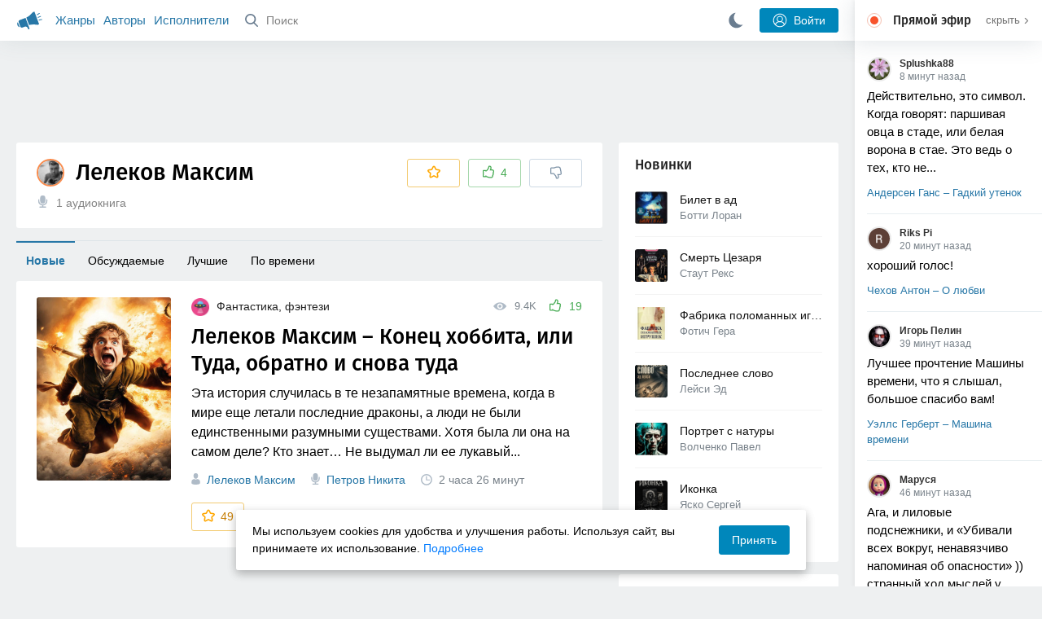

--- FILE ---
content_type: text/html; charset=utf-8
request_url: https://akniga.org/author/%D0%9B%D0%B5%D0%BB%D0%B5%D0%BA%D0%BE%D0%B2%20%D0%9C%D0%B0%D0%BA%D1%81%D0%B8%D0%BC/
body_size: 19814
content:
<!doctype html>
<html>


            
            

                    

        
                                
        
            



<head>
    
        <meta charset="utf-8">
        <meta name="description" content="Лелеков Максим. Аудиокниги автора, которые можно слушать онлайн.  Конец хоббита, или Туда, обратно и снова туда">
        <meta name="keywords" content="Лелеков Максим, аудиокниги, слушать онлайн, скачать бесплатно">
        <meta name="viewport" content="width=device-width, initial-scale=1.0, viewport-fit=cover, user-scalable=no">
        <meta name="robots" content="index,follow">
        <meta name="theme-color" content="#426380">

        <title>Лелеков Максим - слушать аудиокниги автора онлайн</title>

        
        
        
                    <link rel="canonical" href="https://akniga.org/author/Лелеков Максим/" />
        
        
        
        <link rel="preload" href="https://akniga.org/application/frontend/skin/acl/assets/fonts/firaSans-medium.woff2" as="font" crossorigin="crossorigin" type="font/woff2">
    
    <link rel="stylesheet" type="text/css" href="https://akniga.org/application/tmp/templates/cache/acl/4379279ed3d1db5d4930abf0187a6c4e.css?v=112" />

    
                        <link rel="preload" as="image" href="https://akniga.org/uploads/media/topic/2024/05/28/11/preview/d8550d2cc5591655208b_252x350crop.jpg">
                    <link rel="search" type="application/opensearchdescription+xml" href="https://akniga.org/search/opensearch/" title="Аудиокниги Клуб - Слушаем Онлайн!" />
    <script>(function(window, document, undefined) {var DOMReady = function(onInteractive, onComplete) {document.onreadystatechange = function() {var state = document.readyState;if (state === 'interactive' && onInteractive !== undefined) {onInteractive();}if (state === 'complete' && onComplete !== undefined) {onComplete();}};};var loadSymbols = function (callback) {var req = new XMLHttpRequest();req.onload = function (e) {var svgContainer = document.createElement('div');var svg = document.implementation.createHTMLDocument('');svgContainer.style.position = 'absolute';svgContainer.style.width = 0;svgContainer.style.height = 0;svgContainer.style.overflow = 'hidden';svgContainer.style.zIndex = -9999;svg.body.innerHTML = e.target.response;svgContainer.appendChild(svg.body.firstElementChild);document.body.appendChild(svgContainer);svg = null;if (callback!==undefined) callback();};req.open('GET', 'https://akniga.org/application/frontend/skin/acl/assets/symbols_v2.svg?v4', true);req.responseType = 'text';req.send();};DOMReady(function() {loadSymbols(function() {});});})(window, document);</script>
    <style type="text/css">@font-face {font-family:'Fira Sans';font-display: swap;font-style:normal;font-weight:500;src:url(https://akniga.org/application/frontend/skin/acl/assets/fonts/firaSans-medium.eot);src:local("Fira Sans Medium"),local("FiraSans-Medium"),url(https://akniga.org/application/frontend/skin/acl/assets/fonts/firaSans-medium.eot?#iefix) format("embedded-opentype"),url(https://akniga.org/application/frontend/skin/acl/assets/fonts/firaSans-medium.woff2) format("woff2"),url(https://akniga.org/application/frontend/skin/acl/assets/fonts/firaSans-medium.woff) format("woff"),url(https://akniga.org/application/frontend/skin/acl/assets/fonts/FiraSans/firaSans-medium.ttf) format("truetype")}</style>


        <link rel="shortcut icon" href="https://akniga.org/application/frontend/skin/acl/assets/images/favicons/favicon.ico?v3">
        <link rel="manifest" href="https://akniga.org/application/frontend/skin/acl/assets/manifest.json?v7">

        
    

                                        
            <script>window.yaContextCb = window.yaContextCb || [] </script> 
            <script async src="https://yandex.ru/ads/system/context.js"></script>
                          <script async src="https://cdn.digitalcaramel.com/caramel.js"></script>
                                <script type="text/javascript">
            (function(e, x, pe, r, i, me, nt){
            e[i]=e[i]||function(){(e[i].a=e[i].a||[]).push(arguments)},
            me=x.createElement(pe),me.async=1,me.src=r,nt=x.getElementsByTagName(pe)[0],me.addEventListener('error',function(){function cb(t){t=t[t.length-1],'function'==typeof t&&t({flags:{}})};Array.isArray(e[i].a)&&e[i].a.forEach(cb);e[i]=function(){cb(arguments)}}),nt.parentNode.insertBefore(me,nt)})
            (window, document, 'script', 'https://abt.s3.yandex.net/expjs/latest/exp.js', 'ymab');
            ymab('metrika.22013362', 'init'/*, {clientFeatures}, {callback}*/);
            </script>
                  
    

    

    <link rel="apple-touch-icon" href="https://akniga.org/application/frontend/skin/acl/assets/images/logo-square.png">


    <meta property="og:title" content="Лелеков Максим - слушать аудиокниги автора онлайн" />
<meta property="og:type" content="website" />
<meta property="og:image" content="https://akniga.org/application/frontend/skin/acl/og-default.jpg" />
<meta property="og:url" content="https://akniga.org/author/Лелеков Максим" />
<meta property="og:site_name" content="Аудиокниги Клуб - Слушаем Онлайн!" />
<script type="text/javascript">
    var REALTIME_OPTIONS = {
        server_address: 'https://realtime.akniga.org:9293/realtime',
        client_timeout: 120
    };
</script><script type="text/javascript">
    var TALK_OPTIONS = {
        current_user_realtime_channel: '',
        comment_live_block_realtime_channel: 'comment_live_block'
    };
</script>

</head>


    
    

<body class="layout layout--user-role-guest layout--user-role-not-admin  " >
    
    

    
    
    
    

<header class="header__main" data-shop="1">

  <div class="container__main">

    <a href="https://akniga.org/" class="logo__main">
      
      <svg class="icon icon-logo" viewBox="0 0 512 512"><path d="M315.015 84.967s-62.876 78.464-123.742 101.181l53.838 144.319c60.873-22.697 159.7-4.791 159.7-4.791l30.703-11.454-89.796-240.71-30.703 11.455zM22.92 331.154c9.712 25.011 27.728 41.285 40.64 36.468l-33.814-90.643c-12.912 4.817-15.868 28.914-6.826 54.175zM168.344 196.415l-103.9 38.76c-16.327 6.091-24.926 22.941-18.835 39.268l31.599 84.706c6.091 16.327 23.892 24.145 40.219 18.054l42.543-15.871.002.006c0-.001.045-.021.178-.071 22.665-8.455 47.561 2.216 57.634 23.673l.326-.122 10.321 27.668 25.823-9.633-78.049-209.221c-2.971.484-5.392 1.862-7.861 2.783z"/><path d="M469.759 163.819c1.325 3.551-.497 7.54-4.047 8.864l-47.957 17.89c-3.551 1.325-7.54-.497-8.864-4.047l-.344-.922c-1.325-3.551.497-7.54 4.047-8.864l47.957-17.89c3.551-1.325 7.54.497 8.864 4.047l.344.922zM446.947 103.983c1.953 3.248.893 7.503-2.355 9.456l-43.868 26.373c-3.248 1.953-7.503.893-9.456-2.355l-.507-.844c-1.953-3.248-.893-7.503 2.355-9.456l43.868-26.373c3.248-1.953 7.503-.893 9.456 2.355l.507.844zM491.366 223.053c-.652-3.733-4.239-6.255-7.973-5.603l-50.423 8.802c-3.733.652-6.255 4.239-5.603 7.973l.169.97c.652 3.733 4.239 6.255 7.973 5.603l50.423-8.802c3.733-.652 6.255-4.239 5.603-7.973l-.169-.97z"/></svg>

    </a>

    <div class="menu__mobile js-events-counter">
      
      <svg class="icon" viewBox="0 0 7 4"><path d="M3.5 2.621L5.977.145a.504.504 0 0 1 .705.001.494.494 0 0 1 .002.706L3.852 3.684a.493.493 0 0 1-.354.143.47.47 0 0 1-.35-.143L.316.852A.504.504 0 0 1 .318.146a.494.494 0 0 1 .705-.001L3.5 2.62z"/></svg>
            <span class="bubble pj-update hidden">0</span>
    </div>

    <div class="header-title item__mobile">
      <span class="header-title-text">Автор</span>
      
      <svg class="icon scroll-to-top" viewBox="0 0 1792 1792"><path d="M1675 971q0 51-37 90l-75 75q-38 38-91 38-54 0-90-38l-294-293v704q0 52-37.5 84.5T960 1664H832q-53 0-90.5-32.5T704 1547V843l-294 293q-36 38-90 38t-90-38l-75-75q-38-38-38-90 0-53 38-91l651-651q35-37 90-37 54 0 91 37l651 651q37 39 37 91z"/></svg>
    </div>

    <div class="menu__nav">
         <div class="container__remaining-width">
            <a href="https://akniga.org/sections/">Жанры</a>
            <a href="https://akniga.org/authors/">Авторы</a>
            <a href="https://akniga.org/performers/">Исполнители</a>
         </div>
           <form action="https://akniga.org/search/books" method="get" class="ls-search-form menu__search js-menu-search">
             <button type="submit" class="button-search">
               
               <svg class="icon icon-search" viewBox="0 0 14 14"><g><g transform="translate(-69 -18)"><path d="M82.77 31.8a.77.77 0 0 1-.53.2c-.21 0-.4-.08-.55-.23l-3.48-3.49a5.94 5.94 0 0 1-3.36 1.02A5.76 5.76 0 0 1 69 23.65 5.76 5.76 0 0 1 74.85 18a5.76 5.76 0 0 1 5.86 5.65c0 1.34-.49 2.62-1.37 3.64l3.45 3.46c.29.3.28.76-.02 1.04zm-12.24-8.15c0 2.3 1.94 4.18 4.32 4.18a4.26 4.26 0 0 0 4.33-4.18c0-2.3-1.94-4.18-4.33-4.18a4.26 4.26 0 0 0-4.32 4.18z" /></g></g></svg>
             </button>
             <input type="text" class="ls-field-input ls-search-form-input" name ='q' placeholder="Поиск"></input>
             <div class="button-close">
               <svg class="icon icon-close" xmlns="http://www.w3.org/2000/svg"><use xlink:href="#close-button"></use></svg>
             </div>
         </form>


         
         
         <div class="button-comments item__mobile">
           
           <svg class="icon icon-comments" viewBox="0 0 17 14"><path d="M15.48 2.9A7.5 7.5 0 0 0 12.46.78 10.9 10.9 0 0 0 8.29 0C6.8 0 5.4.26 4.13.78A7.5 7.5 0 0 0 1.1 2.9a4.38 4.38 0 0 0-.27 5.5c.56.8 1.32 1.46 2.29 2a5.76 5.76 0 0 1-1.08 2.06 146.05 146.05 0 0 0-.68.74l-.06.08-.06.08c-.03.04-.05.07-.04.08l-.02.1c-.02.04-.01.08 0 .1.03.12.08.2.15.26.08.07.16.1.25.1a10.17 10.17 0 0 0 5.36-2.4c.46.04.91.07 1.34.07 1.51 0 2.9-.26 4.17-.78a7.5 7.5 0 0 0 3.02-2.13 4.5 4.5 0 0 0 1.1-2.93 4.5 4.5 0 0 0-1.1-2.93z" fill-rule="nonzero"/></svg>

          </div>
    </div>

      
    <div class="search__content" style="display: none;"></div>

        <div class="button--login ls-button ls-button-submit js-button-login pull-right">
      <svg class="icon icon-user" xmlns="http://www.w3.org/2000/svg"><use xlink:href="#user-button"></use></svg>
      Войти
    </div>
    <div class="menu__icons">
      <a href="#" title="Ночная тема" class="link__book button--night">
        <svg class="icon icon--moon" xmlns="http://www.w3.org/2000/svg"><use xlink:href="#moon"></use></svg>
      </a>
    </div>
      </div>
  <div class="caption--show js-side-hide"><svg class="icon icon-arrow-left" xmlns="http://www.w3.org/2000/svg"><use xlink:href="#arrow-small"></use></svg> Эфир</div>
</header>




<div class="player__wrapper--fade"></div>
<div id="privacy-banner" class="privacy-banner-desktop">
    <div class="privacy-text">
    Мы используем cookies для удобства и улучшения работы. Используя сайт, вы принимаете их использование.
    <a href="/page/policy/" target="_blank">Подробнее</a>
    </div>
    <button class="ls-button ls-button--primary js-privacy-accept">Принять</button>
</div>
<div class="navbar">
  
  <div id="privacy-banner" >
    <div class="privacy-text">
    Мы используем cookies для удобства и улучшения работы. Используя сайт, вы принимаете их использование.
    <a href="/page/policy/" target="_blank">Подробнее</a>
    </div>
    <button class="ls-button ls-button--primary js-privacy-accept">Принять</button>
</div>

  <div class="menu__player--wrapper unloaded">
      <a class="link__action link__backtobook item__mobile tap-link"  href="#">
        <svg class="icon icon-arrow-left" xmlns="http://www.w3.org/2000/svg"><use xlink:href="#arrow-small"></use></svg>
        К описанию
      </a>
      <div class="link__close item__mobile js-close-player">
        <svg class="icon icon-close" xmlns="http://www.w3.org/2000/svg"><use xlink:href="#close-button"></use></svg>
      </div>
      <div class="player__wrapper ">
        <div class="container__remaining-width player__sliders">
            <div class="player__volume">
              <svg class="icon" xmlns="http://www.w3.org/2000/svg"><use xlink:href="#volume"></use></svg>
              <span class="volume_value">100%</span>
              <span class="player__slider"></span>
            </div>
            <div class="player__speed">
              <span class="speed_value">1x</span>
              <span class="player__slider"></span>
            </div>
            <div class="player__timer">
              <svg class="icon" xmlns="http://www.w3.org/2000/svg"><use xlink:href="#timer"></use></svg>
            </div>
        </div>
        <div class="container__remaining-width player__desktop">
            <div class="player__picture button__player--play">
              <svg class="icon icon-pause" xmlns="http://www.w3.org/2000/svg"><use xlink:href="#pause_button_c"></use></svg>
              <svg class="icon icon-play" xmlns="http://www.w3.org/2000/svg"><use xlink:href="#play_button_c"></use></svg>
              
            </div>
            <div class="player__title">
            <span class="player__title--main">
                <span class="wrapper"></span>
            <span class="player__title--small book--chapter-current"></span>
            </div>
        </div>
          </div>
      <div class="menu__player--menu"></div>
    <div class="menu__player--block">
      <div class="menu__player--content">
        <div class="menu__player--content-small">
            <div class="tooltips"></div>
            <span class="book--chapter-current-title"></span>

            <div class="book__player--progress">
              <span class="menu__player--content--time player-time-current">00:00</span>
              <span class="menu__player--content--time player-time-duration">--:--</span>
              <span class="progress__bar progress__bar--player"></span>
            </div>
            <div class="jpl empty">
              <audio preload="auto"></audio>
            </div>
            <div class="full-width player--buttons">
              <button class="button__player button__player--back">
                <svg class="icon" xmlns="http://www.w3.org/2000/svg"><use xlink:href="#chapter_skip_back"></use></svg>
              </button>
              <button class="button__player button__player--back-text">
                <svg class="icon" xmlns="http://www.w3.org/2000/svg"><use xlink:href="#time_skip_back"></use></svg>
                <span>15 c</span>
              </button>
              <button class="button__player button__player--play">
                <svg class="icon icon-play" xmlns="http://www.w3.org/2000/svg"><use xlink:href="#play_button"></use></svg>
                <svg class="icon   icon-pause" xmlns="http://www.w3.org/2000/svg"><use xlink:href="#pause_button"></use></svg>
                
              </button>
              <button class="button__player button__player--forward-text">
                <span>15 c</span>
                <svg class="icon" xmlns="http://www.w3.org/2000/svg"><use xlink:href="#time_skip_forward"></use></svg>
              </button>
              <button class="button__player button__player--forward">
                <svg class="icon" xmlns="http://www.w3.org/2000/svg"><use xlink:href="#chapter_skip_forward"></use></svg>
              </button>
            </div>
          </div>
          <div class="full-width">
            <div class="container__remaining-width pull-left js-book-data"></div>
            <a class="ls-button link__backtobook item__desktop" href="#">
              <svg class="icon icon--history" xmlns="http://www.w3.org/2000/svg"><use xlink:href="#contents"></use></svg>
              К описанию
            </a>
            <div class="container__remaining-width">
              <button class="button__open full-width">Главы
                <svg class="icon icon-arrow" xmlns="http://www.w3.org/2000/svg"><use xlink:href="#arrow-small"></use></svg>
              </button>
            </div>
          </div>
          <div class="full-width menu__player--content-chapters player--chapters">
            <div class="mobile__title--chapters">Список глав</div>
                  <div class="mobile__button--close mobile__button--close--chapters">
                    <svg class="icon icon-close" xmlns="http://www.w3.org/2000/svg"><use xlink:href="#close-button"></use></svg>
                  </div>
                  <div class="global__popup--content">
                    <div class="chapter__default">
                    <div class="chapter__default--time">--:--</div>
                    <div class="chapter__default--title"></div>
                    </div>
                  </div>
          </div>
        </div>
    </div>
  </div>
  <div class="player__wrapper--bar unloaded">
    <div class="player__wrapper--bar--image button__player--play">
      <div class="player__picture"></div>
      <svg class="icon icon-pause" xmlns="http://www.w3.org/2000/svg"><use xlink:href="#pause_button_c"></use></svg>
      <svg class="icon icon-play" xmlns="http://www.w3.org/2000/svg"><use xlink:href="#play_button_c"></use></svg>
      <div class="percent-number"><span></span></div>
      
  </div>
  <div>
    <span class="player__wrapper--bar--caption"></span>
    <span class="player__wrapper--bar--author"></span>
  </div>
  
  <svg class="icon button-open icon-arrow-up" xmlns="http://www.w3.org/2000/svg"><use xlink:href="#arrow-small"></use></svg>
</div>
</div>



<div class="mobile__popup mobile__popup--speed">
     <div class="mobile__popup--content">
       <span class="mobile__popup--content--caption">Скорость чтения</span>
       <span class="mobile__popup--speed--slider progress__bar"></span>
       <div class="speed_controls">
         <span val="minus" class="speed__control icon-minus"><svg class="icon" xmlns="http://www.w3.org/2000/svg"><use xlink:href="#minus-icon"></use></svg></span>
         <span class="speed_value">1x</span>
         <span val="plus" class="speed__control icon-plus"><svg class="icon" xmlns="http://www.w3.org/2000/svg"><use xlink:href="#plus-icon"></use></svg></span>
      </div>
   </div>
   <div class="mobile__popup--button mobile__popup--button--save">
        Сохранить изменения
   </div>
</div>

<div class="mobile__popup mobile__popup--timer">
     <div class="mobile__popup--content">
       <span class="mobile__popup--content--caption">Таймер сна</span>
     <span class="mobile__popup--content--caption-small">Чтение остановится через</span>
     <div class="timer__wrapper">
        <div class="timer__wrapper__wrapper timer__hours" data-val="0">
          <span val="minus" class="timer__control icon-minus"><svg class="icon" xmlns="http://www.w3.org/2000/svg"><use xlink:href="#minus-icon"></use></svg></span>
          <span val="plus" class="timer__control icon-plus"><svg class="icon" xmlns="http://www.w3.org/2000/svg"><use xlink:href="#plus-icon"></use></svg></span>
          <span class="timer__text ">0 <span>часов</span></span>
        </div>
        <div class="timer__wrapper__wrapper timer__minutes" data-val="20">
          <span val="minus" class="timer__control icon-minus"><svg class="icon" xmlns="http://www.w3.org/2000/svg"><use xlink:href="#minus-icon"></use></svg></span>
          <span val="plus" class="timer__control icon-plus"><svg class="icon" xmlns="http://www.w3.org/2000/svg"><use xlink:href="#plus-icon"></use></svg></span>
          <span class="timer__text">20 <span>минут</span></span>
        </div>
     </div>
     <span class="mobile__popup--content--button button-start">Включить таймер</span>
   </div>
   
     <div class="mobile__popup--button mobile__button--close">
        Закрыть
   </div>
</div>




    
    <main class="container__main">
      
        
                     



<div class="container__ad ad1">
  <noindex>
                            <div caramel-id="01j78m0npkyyw45bmhb39exg3g"></div>
                      </noindex>
</div>

                    

          <div class="content__main__articles  ">

              

              
              

              
<div class="content__main__book--item content__main__articles--header">
      <a href="https://akniga.org/profile/661639-MaksimLelekov/">
      <img class="title-avatar title-avatar--performer" src="https://akniga.org/uploads/images/users/000/661/639/2024/05/28/avatar-user-661639_64x64crop.jpg?143548" />
    </a>
    <h1>Лелеков Максим</h1>

  <div class="desc">
    <svg class="icon" xmlns="http://www.w3.org/2000/svg"><use xlink:href="#performer"></use></svg>
    1 аудиокнига
  </div>

  <div class="cover__wrapper--buttons">
  











<div class="ls-counter ls-favourite   layout-favourite js-favourite-author"
     data-param-i-target-id="53657"
     data-type="author"
     title="Добавить в избранное"
     >

    
      <svg class="icon icon-star" xmlns="http://www.w3.org/2000/svg"><use xmlns:xlink="http://www.w3.org/1999/xlink" xlink:href="#star_empty"></use></svg>
      
      <span class="counter-number ls-favourite-count js-favourite-count" style="display: none;">
        0
      </span>
</div>

  














                
    
        

    


<div class="ls-vote ls-vote-body ls-vote--count-positive ls-vote--not-voted ls-vote--locked ls-vote--guest ls-vote--guest ls-vote--default  js-vote-author"  data-param-i-target-id="53657" data-type="author">
    
        
            
              
              

                <div class="ls-vote-item ls-vote-item-up  ls-counter " title="" data-vote-value="1">
                  <svg class="icon" xmlns="http://www.w3.org/2000/svg"><use xlink:href="#like_empty"></use></svg>
                  <span class="counter-number js-vote-rating-up">4</span>
                </div>
                

              
                              <div class="ls-vote-item ls-vote-item-down  ls-counter " title="" data-vote-value="-1">
                  <svg class="icon" xmlns="http://www.w3.org/2000/svg"><use xlink:href="#dislike_empty"></use></svg>
                                  </div>
              
              

        
</div>

  </div>

    </div>

              
              
              
                                




    
    


                

    




    <div class="ls-nav ls-nav--root  articles__selector ls-clearfix" data-slideout-ignore >
                    
                                                                        












      <a href="https://akniga.org/author/Лелеков Максим/"  class="ls-nav-item   article--active"  role="menuitem"
        >

            
            
            
            Новые

            
            
      </a>
    
        
            </li>

                                                                    
                                                                        












      <a href="https://akniga.org/author/Лелеков Максим/discussed/"  class="ls-nav-item  "  role="menuitem"
        >

            
            
            
            Обсуждаемые

            
            
      </a>
    
        
            </li>

                                                                    
                                                                        












      <a href="https://akniga.org/author/Лелеков Максим/top/"  class="ls-nav-item  "  role="menuitem"
        >

            
            
            
            Лучшие

            
            
      </a>
    
        
            </li>

                                                                    
                                                                        












      <a href="https://akniga.org/author/Лелеков Максим/duration/"  class="ls-nav-item  "  role="menuitem"
        >

            
            
            
            По времени

            
            
      </a>
    
        
            </li>

                                                            </div>

              
                                    
                                                                                    
                                                        
                        
                                                                
                                            
                                                            

              
              
  


            











<div class="content__main__articles--item
"
data-id="63686" data-bid="91043">

    			<div class="container__remaining-width article--cover pull-left" oncontextmenu="return false;">
                <a href="https://akniga.org/lelekov-maksim-konec-hobbita-ili-tuda-obratno-i-snova-tuda">
          <img src="https://akniga.org/uploads/media/topic/2024/05/28/11/preview/d8550d2cc5591655208b_252x350crop.jpg" alt=" Конец хоббита, или Туда, обратно и снова туда" />
        </a>
		  </div>
    
    <div class="container__remaining-width">
                			<div class="articles__item--topline">
                    <a href="https://akniga.org/section/fantasy/" class="section__title">
            <img width="22" height="22" src="https://akniga.org/uploads/images/blogs/000/000/021/2019/03/23/avatar-blog-21_48x48crop.png" />            Фантастика, фэнтези
          </a>

          
          
            
            <!--  -->

                            
                
                                                        <span class="ls-vote-items right--side">
                                            <span class="ls-vote-item-up ls-counter inline-counter">
                         <svg class="icon" xmlns="http://www.w3.org/2000/svg"><use xlink:href="#like_empty"></use></svg>
                         <span class="counter-number">19</span>
                      </span>
                                              
                     </span>
                                  
                  
                                    <span class="link__action--label link__action--label--views ls-vote-items item__desktop right--side">
                    <svg class="icon" xmlns="http://www.w3.org/2000/svg"><use xlink:href="#views"></use></svg>
                    9.4K
                  </span>
                                    
                                    
                                    
                                  			</div>

      

		<a href="https://akniga.org/lelekov-maksim-konec-hobbita-ili-tuda-obratno-i-snova-tuda" class="content__article-main-link tap-link ">
      <h2 class="caption__article-main">
              Лелеков Максим – Конец хоббита, или Туда, обратно и снова туда
      </h2>
      			<span class="description__article-main ">
                        
        Эта история случилась в те незапамятные времена, когда в мире еще летали последние драконы, а люди не были единственными разумными существами. Хотя была ли она на самом деле? Кто знает… Не выдумал ли ее лукавый...
      </span>

                </a>
    
    
		<div class="additional-info ">
            <div class="oneline">
                         <span class="link__action link__action--author">
           <svg class="icon" xmlns="http://www.w3.org/2000/svg"><use xlink:href="#author"></use></svg>
           <a href="https://akniga.org/author/Лелеков Максим/">Лелеков Максим</a>          </span>
        </span>
                          				<span class="link__action link__action--author">
            <svg class="icon" xmlns="http://www.w3.org/2000/svg"><use xlink:href="#performer"></use></svg>
            <a href="https://akniga.org/performer/Петров Никита (Петроник)/">Петров Никита</a>           </span>
                          <span class="link__action link__action--label link__action--label--time">
            <svg class="icon" xmlns="http://www.w3.org/2000/svg"><use xlink:href="#clock"></use></svg>
            <span class="hours">2 часа</span> <span class="minutes">26 минут</span>
          </span>
                      </div>
             <div class="full-width link__action--favourite">
               








    


<div class="ls-counter ls-favourite ls-favourite--has-counter   js-favourite-topic ls-topic-favourite"
     data-param-i-target-id="63686"
     data-type=""
     title="Добавить в избранное"
     >

    
      <svg class="icon icon-star" xmlns="http://www.w3.org/2000/svg"><use xmlns:xlink="http://www.w3.org/1999/xlink" xlink:href="#star_empty"></use></svg>
      
      <span class="counter-number ls-favourite-count js-favourite-count" >
        49
      </span>
</div>

       				 <a href="https://akniga.org/lelekov-maksim-konec-hobbita-ili-tuda-obratno-i-snova-tuda#comments" class="link__action link__action--comment ">
           <svg class="icon icon-comments" xmlns="http://www.w3.org/2000/svg"><use xlink:href="#comments-icon"></use></svg>
                       5 комментариев
                              </a>

         
      </div>
		</div>

    
	</div>
</div>

            
    











  

<noindex>
<div class="container__ad ad3">
                             <div caramel-id="01j78m0nprg41mpdd5j24r6zc6"></div>
                    </div>
</noindex>



              
          </div>
          
                      <div class="content__main__side--wrapper">
                <div class="content__main__side--item">
  <span class="caption__side">Новинки</span>
  <div>
            

<div class="content__main__side--item--item js-title-topic" title="Когда-то Шарли сбежала с дорожки, проложенной в будущее её богатой семьей. С тех пор всё пошла наперекосяк: лечение от наркомании, танцы в...">
    <a href="https://akniga.org/botti-loran-bilet-v-ad-1" class="content__main__book--item--small tap-link">
      <img alt="Билет в ад" src="https://akniga.org/uploads/media/topic/2026/01/31/09/preview/8e516e66aca17d347dd2_100x100crop.jpg" />
      <div class="caption-wrapper">
        <span class="caption">Билет в ад</span>
                  <span class="author">Ботти Лоран</span>
              </div>
  </a>
</div>

            

<div class="content__main__side--item--item js-title-topic" title="Вульф везёт свои орхидеи на выставку, но по дороге его автомобиль попадает в аварию, и ему вместе с Гудвином приходится искать помощи в ближайшем...">
    <a href="https://akniga.org/staut-reks-smert-cezarya-1" class="content__main__book--item--small tap-link">
      <img alt="Смерть Цезаря" src="https://akniga.org/uploads/media/topic/2026/01/31/20/preview/1d739d8e53eb151c31b7_100x100crop.jpg" />
      <div class="caption-wrapper">
        <span class="caption">Смерть Цезаря</span>
                  <span class="author">Стаут Рекс</span>
              </div>
  </a>
</div>

            

<div class="content__main__side--item--item js-title-topic" title="Не первый год в Ленинградской области насилуют и убивают девочек-подростков. Руководитель отдела по раскрытию убийств подполковник Червонцев каждую...">
    <a href="https://akniga.org/fotich-gera-fabrika-polomannyh-igrushek-1" class="content__main__book--item--small tap-link">
      <img alt="Фабрика поломанных игрушек" src="https://akniga.org/uploads/media/topic/2026/01/31/17/preview/c265d578775c7b3c8c2a_100x100crop.jpg" />
      <div class="caption-wrapper">
        <span class="caption">Фабрика поломанных игрушек</span>
                  <span class="author">Фотич Гера</span>
              </div>
  </a>
</div>

            

<div class="content__main__side--item--item js-title-topic" title="Это началось с обычного наезда на пустынной ночной улице. Детектив Джимми Дэвис был случайным свидетелем и был уверен, что видел не несчастный...">
    <a href="https://akniga.org/leysi-ed-poslednee-slovo" class="content__main__book--item--small tap-link">
      <img alt="Последнее слово" src="https://akniga.org/uploads/media/topic/2026/01/31/10/preview/72fc89ac4b4fe9e27e80_100x100crop.jpg" />
      <div class="caption-wrapper">
        <span class="caption">Последнее слово</span>
                  <span class="author">Лейси Эд</span>
              </div>
  </a>
</div>

            

<div class="content__main__side--item--item js-title-topic" title="Отражение второе: «Художник». Погружаясь в мир собственного воображения, главное не потерять связь с реальностью…">
    <a href="https://akniga.org/volchenko-pavel-portret-s-natury" class="content__main__book--item--small tap-link">
      <img alt="Портрет с натуры" src="https://akniga.org/uploads/media/topic/2026/01/28/12/preview/bc55a095f90b2ed0e1fd_100x100crop.jpg" />
      <div class="caption-wrapper">
        <span class="caption">Портрет с натуры</span>
                  <span class="author">Волченко Павел</span>
              </div>
  </a>
</div>

            

<div class="content__main__side--item--item js-title-topic" title="Вечером двое «экзорцистов XXI века» приходят по вызову в тесную квартиру умершей травницы — и рассчитывают, как обычно, сыграть спектакль для...">
    <a href="https://akniga.org/yasko-sergey-ikonka" class="content__main__book--item--small tap-link">
      <img alt="Иконка" src="https://akniga.org/uploads/media/topic/2026/01/25/07/preview/1ab8f91984f6cdac4c1e_100x100crop.jpg" />
      <div class="caption-wrapper">
        <span class="caption">Иконка</span>
                  <span class="author">Яско Сергей</span>
              </div>
  </a>
</div>

      </div>
  
<a href="https://akniga.org/index/" class="link__action link__action--showall">Показать все книги
  <svg class="icon icon-arrow icon-arrow-right" xmlns="http://www.w3.org/2000/svg"><use xlink:href="#arrow-small"></use></svg>
</a>

</div>



<div class="content__main__side--item ">
  <span class="caption__side">Интересное за неделю</span>
  <div>
            

<div class="content__main__side--item--item js-title-topic" title="1926 год. Детективный жанр на пике популярности; выходит книга про Винни-Пуха, а Маргарет Митчелл приступает к написанию «Унесённых ветром». В СССР...">
    <a href="https://akniga.org/glubina-pogruzhenie-70-e" class="content__main__book--item--small tap-link">
      <img alt="Глубина. Погружение 70-е" src="https://akniga.org/uploads/media/topic/2026/01/29/17/preview/bc030a5d3d2ca17f4fce_100x100crop.jpg" />
      <div class="caption-wrapper">
        <span class="caption">Глубина. Погружение 70-е</span>
                  <span class="author">Дойл Артур Конан</span>
              </div>
  </a>
</div>

            

<div class="content__main__side--item--item js-title-topic" title="Они оба ещё дети. Один всю жизнь прожил на ферме-колонии, второй с отцом возит марсианский лёд. И так случилось, что судьба свела их вместе на...">
    <a href="https://akniga.org/beyker-keydzh-gde-zolotye-yabloki-rastut" class="content__main__book--item--small tap-link">
      <img alt="Где золотые яблоки растут" src="https://akniga.org/uploads/media/topic/2026/01/23/08/preview/f7fd0e024fadc9cf03e1_100x100crop.jpg" />
      <div class="caption-wrapper">
        <span class="caption">Где золотые яблоки растут</span>
                  <span class="author">Бейкер Кейдж</span>
              </div>
  </a>
</div>

            

<div class="content__main__side--item--item js-title-topic" title="В 2023 году в Бангладеш открылся разрыв в иное измерение, откуда хлынули поглощающие свет существа — Гриммеры. Миссия капитана Бёрта по...">
    <a href="https://akniga.org/kungurcev-andrey-tihoe-boloto" class="content__main__book--item--small tap-link">
      <img alt="Тихое Болото" src="https://akniga.org/uploads/media/topic/2026/01/27/22/preview/39dc3d3858c074a3836b_100x100crop.png" />
      <div class="caption-wrapper">
        <span class="caption">Тихое Болото</span>
                  <span class="author">Кунгурцев Андрей</span>
              </div>
  </a>
</div>

            

<div class="content__main__side--item--item js-title-topic" title="Цикл — «Полари», дополнительная повесть к роману «Кукла на троне»  
 Интерлюдии — это небольшие истории в стороне от главного сюжета. Действие...">
    <a href="https://akniga.org/surzhikov-roman-vrata-doveriya" class="content__main__book--item--small tap-link">
      <img alt="Врата доверия" src="https://akniga.org/uploads/media/topic/2023/12/14/18/preview/abe36a0c37d42a3ee5ab_100x100crop.jpg" />
      <div class="caption-wrapper">
        <span class="caption">Врата доверия</span>
                  <span class="author">Суржиков Роман</span>
              </div>
  </a>
</div>

            

<div class="content__main__side--item--item js-title-topic" title="Кирилл Макаров получает неожиданное наследство — старую усадьбу в вымершей деревне, где тётка-затворница оставила ему не только дом и землю, но и...">
    <a href="https://akniga.org/yasko-sergey-naslednik" class="content__main__book--item--small tap-link">
      <img alt="Наследник" src="https://akniga.org/uploads/media/topic/2026/01/17/22/preview/349c1032816ad803a2dc_100x100crop.jpg" />
      <div class="caption-wrapper">
        <span class="caption">Наследник</span>
                  <span class="author">Яско Сергей</span>
              </div>
  </a>
</div>

            

<div class="content__main__side--item--item js-title-topic" title="Агата Кристи мастерски плетёт паутину подозрений, обмана и неожиданных поворотов. Это детектив, который удивляет не преступлением, а способом его...">
    <a href="https://akniga.org/kristi-agata-zagadka-kornuolla" class="content__main__book--item--small tap-link">
      <img alt="Загадка Корнуолла" src="https://akniga.org/uploads/media/topic/2026/01/27/10/preview/9132b97158da800ff753_100x100crop.jpg" />
      <div class="caption-wrapper">
        <span class="caption">Загадка Корнуолла</span>
                  <span class="author">Кристи Агата</span>
              </div>
  </a>
</div>

      </div>
  
<a href="https://akniga.org/index/top" class="link__action link__action--showall">Все лучшие
  <svg class="icon icon-arrow icon-arrow-right" xmlns="http://www.w3.org/2000/svg"><use xlink:href="#arrow-small"></use></svg>
</a>

  
</div>
<div class="content__main__side--item-sticky">


  <div class="container__ad ad--side">
                                        <div caramel-id="01j78m0nptqbwffk2t8npdfx9p"></div>
                      
        	<a href="https://vk.com/aknigiclub" title="Группа Вконтакте" target="_blank" rel="nofollow noreferrer noopener" class="social--link social--link-vk" style="font-size: 16px;line-height: 40px; display: block; width: 100%;background: #5b88bd;color: #fff !important;border-radius: 3px; margin-top:15px;">Группа Вконтакте</a>
	<a href="https://t.me/aknigiclub" title="Telegram @aknigiclub" target="_blank" rel="nofollow noreferrer noopener" class="social--link social--link-tg" style="font-size: 16px;line-height: 40px; display: block; width: 100%;background: #4bb0e2;color: #fff !important;border-radius: 3px; margin: 15px 0;">Канал в Telegram</a>
  </div>
  
</div>
            </div>
                      
          
          <div class="ad_floor"></div>
    </main>

    <div class="container__side">
   <div class="container__side--wrapper js-block-live">
       <span class="caption__live">
         <span class="radius"><span class="icon icon-circle"></span></span>
         <a class="caption__live--linkall" href="https://akniga.org/comments/">Прямой эфир</a>
         <span class="caption--hide js-side-hide">скрыть <svg class="icon icon-arrow-right" xmlns="http://www.w3.org/2000/svg"><use xlink:href="#arrow-small"></use></svg></span>
         <div class="container__side--button--close item__mobile">
            <svg class="icon icon-close" xmlns="http://www.w3.org/2000/svg"><use xlink:href="#close-button"></use></svg>
        </div>
       </span>
       <div class="ls-block-live-wrapper">
                     
<div class="container__side--item " data-target-id="120383">
  <div class="container__side--item-header">
       <a class="link__action" href="https://akniga.org/profile/178578-Splushka88/">
         
         <img class="" src="https://akniga.org/uploads/images/users/000/178/578/2025/06/09/avatar-user-178578_64x64crop.jpg?024055" />
         Splushka88
       </a>
       <span class="link__action--label"> 8 минут назад</span>
  </div>
  <div class="container__side--item--description">
    Действительно, это символ. Когда говорят: паршивая овца в стаде, или белая ворона в стае. Это ведь о тех, кто не...
    <a class="tap-link" href="https://akniga.org/andersen-gans-gadkiy-utenok-5?comment1719919"></a>
    <div class="link__action" >Андерсен Ганс – Гадкий утенок</div>
  </div>
</div>

            
                     
<div class="container__side--item " data-target-id="46774">
  <div class="container__side--item-header">
       <a class="link__action" href="https://akniga.org/profile/1387233-riks-pi/">
         
         <img class="" src="https://akniga.org/uploads/images/users/001/387/233/2026/02/02/avatar-user-1387233_64x64crop.png?030000" />
         Riks Pi
       </a>
       <span class="link__action--label"> 20 минут назад</span>
  </div>
  <div class="container__side--item--description">
    хороший голос!
    <a class="tap-link" href="https://akniga.org/chehov-anton-o-lyubvi-3?comment1719918"></a>
    <div class="link__action" >Чехов Антон – О любви</div>
  </div>
</div>

            
                     
<div class="container__side--item " data-target-id="44931">
  <div class="container__side--item-header">
       <a class="link__action" href="https://akniga.org/profile/672098-IgorPelin/">
         
         <img class="" src="https://akniga.org/uploads/images/users/000/672/098/2025/03/06/avatar-user-672098_64x64crop.jpg?183754" />
         Игорь Пелин
       </a>
       <span class="link__action--label"> 39 минут назад</span>
  </div>
  <div class="container__side--item--description">
    Лучшее прочтение Машины времени, что я слышал, большое спасибо вам!
    <a class="tap-link" href="https://akniga.org/uells-gerbert-mashina-vremeni-4?comment1719916"></a>
    <div class="link__action" >Уэллс Герберт – Машина времени</div>
  </div>
</div>

            
                     
<div class="container__side--item " data-target-id="120481">
  <div class="container__side--item-header">
       <a class="link__action" href="https://akniga.org/profile/517828-vysokikh_m/">
         
         <img class="" src="https://akniga.org/uploads/images/users/000/517/828/2022/03/28/avatar-user-517828_64x64crop.jpg?194257" />
         Маруся
       </a>
       <span class="link__action--label"> 46 минут назад</span>
  </div>
  <div class="container__side--item--description">
    Ага, и лиловые подснежники, и «Убивали всех вокруг, ненавязчиво напоминая об опасности» )) странный ход мыслей у автора
    <a class="tap-link" href="https://akniga.org/kapelkin-mihail-ne-oborachivaysya?comment1719915"></a>
    <div class="link__action" >Капелькин Михаил – Не оборачивайся</div>
  </div>
</div>

            
                     
<div class="container__side--item " data-target-id="47923">
  <div class="container__side--item-header">
       <a class="link__action" href="https://akniga.org/profile/1385847-ansar-ramazan/">
         
         <img class="" src="https://akniga.org/uploads/images/users/001/385/847/2026/01/30/avatar-user-1385847_64x64crop.jpg?030000" />
         Ансар Рамазан
       </a>
       <span class="link__action--label">1 час назад</span>
  </div>
  <div class="container__side--item--description">
    Здравствуйте дорогой еж, мне очень понравилась ваша озвучка! Смотрели ли вы Провожащая в последний путь фрирен? Я как...
    <a class="tap-link" href="https://akniga.org/magonote-rifudzin-reshenie-zanoby-1?comment1719913"></a>
    <div class="link__action" >Магонотэ Рифудзин – Решение Занобы</div>
  </div>
</div>

            
                     
<div class="container__side--item " data-target-id="27257">
  <div class="container__side--item-header">
       <a class="link__action" href="https://akniga.org/profile/1030808-ali-ahma/">
         
         <img class="" src="https://akniga.org/uploads/images/users/001/030/808/2025/06/11/avatar-user-1030808_64x64crop.jpg?033856" />
         Али Ахма
       </a>
       <span class="link__action--label">1 час назад</span>
  </div>
  <div class="container__side--item--description">
    Граждане ЕС утверждают, что самые ярые нацисты — обитают на севере ЕС: — Дания, Норвегия, Швеция. Президент Финляндии...
    <a class="tap-link" href="https://akniga.org/teorin-yuhan-prizrak-kurgana-1?comment1719912"></a>
    <div class="link__action" >Теорин Юхан – Призрак кургана</div>
  </div>
</div>

            
                     
<div class="container__side--item ls-comment--performer" data-target-id="120415">
  <div class="container__side--item-header">
       <a class="link__action" href="https://akniga.org/profile/662678-MefistofelStrashnyeistorii/">
         
         <img class="" src="https://akniga.org/uploads/images/users/000/662/678/2025/06/14/avatar-user-662678_64x64crop.png?164700" />
         Мефистофель Страшные истории
       </a>
       <span class="link__action--label">1 час назад</span>
  </div>
  <div class="container__side--item--description">
    Исправлено, две имеющиеся книги автора теперь в одной серии
    <a class="tap-link" href="https://akniga.org/kostin-konstantin-den-posle-smerti?comment1719911"></a>
    <div class="link__action" >Костин Константин – День после смерти</div>
  </div>
</div>

            
                     
<div class="container__side--item " data-target-id="120400">
  <div class="container__side--item-header">
       <a class="link__action" href="https://akniga.org/profile/1349229-valeriya-krysova/">
         
         <img class="" src="https://akniga.org/uploads/images/users/001/349/229/2025/11/26/avatar-user-1349229_64x64crop.jpg?030000" />
         Валерия Крысова
       </a>
       <span class="link__action--label">1 час назад</span>
  </div>
  <div class="container__side--item--description">
    а вам-то что?)
    <a class="tap-link" href="https://akniga.org/mihaylova-ekaterina-podval?comment1719910"></a>
    <div class="link__action" >Михайлова Екатерина – Подвал</div>
  </div>
</div>

            
                     
<div class="container__side--item " data-target-id="120013">
  <div class="container__side--item-header">
       <a class="link__action" href="https://akniga.org/profile/595226-YaTozhe/">
         
         <img class="" src="https://akniga.org/uploads/images/users/000/595/226/2023/04/27/avatar-user-595226_64x64crop.png?030000" />
         Я Тоже
       </a>
       <span class="link__action--label">1 час назад</span>
  </div>
  <div class="container__side--item--description">
    А имена героев? Это отдельная статья.
    <a class="tap-link" href="https://akniga.org/modenskaya-alena-peretvorcy?comment1719909"></a>
    <div class="link__action" >Моденская Алёна – Перетворцы</div>
  </div>
</div>

            
                     
<div class="container__side--item " data-target-id="120360">
  <div class="container__side--item-header">
       <a class="link__action" href="https://akniga.org/profile/604164-AntonKarvanen/">
         
         <img class="" src="https://akniga.org/uploads/images/users/000/604/164/2023/06/19/avatar-user-604164_64x64crop.jpg?030000" />
         Anton  Karvanen
       </a>
       <span class="link__action--label"> 2 часа назад</span>
  </div>
  <div class="container__side--item--description">
    Решил послушать, и надо сказать — понравилось. Чтец отличный и завязка вполне интересная.  
Признаться, опасался что...
    <a class="tap-link" href="https://akniga.org/viksen-li-menya-zovut-lis?comment1719908"></a>
    <div class="link__action" >Виксен Ли – #Меня зовут Лис</div>
  </div>
</div>

            
                     
<div class="container__side--item " data-target-id="86023">
  <div class="container__side--item-header">
       <a class="link__action" href="https://akniga.org/profile/658388-YuryiKrylov/">
         
         <img class="" src="https://akniga.org/uploads/images/users/000/658/388/2024/05/08/avatar-user-658388_64x64crop.png?030000" />
         Yuryi Krylov
       </a>
       <span class="link__action--label"> 2 часа назад</span>
  </div>
  <div class="container__side--item--description">
    Вы тоже это слышали?! Уф… Слава богу. Я подумал что это опять у меня в голове, опять все начинается заново…
    <a class="tap-link" href="https://akniga.org/haynlayn-robert-astronavt-dzhons?comment1719907"></a>
    <div class="link__action" >Хайнлайн Роберт – Астронавт Джонс</div>
  </div>
</div>

            
                     
<div class="container__side--item ls-comment--author" data-target-id="81694">
  <div class="container__side--item-header">
       <a class="link__action" href="https://akniga.org/profile/438050-stitch626/">
         
         <img class="" src="https://akniga.org/uploads/images/users/000/438/050/2025/05/14/avatar-user-438050_64x64crop.png?234525" />
         Виктория Радионова
       </a>
       <span class="link__action--label"> 2 часа назад</span>
  </div>
  <div class="container__side--item--description">
    роман полностью в рамках жанра. Выполнен мастерски в своем роде. Есть тайна, движение сюжета к разгадке. Связь...
    <a class="tap-link" href="https://akniga.org/makmahon-dzhennifer-sestry-nochi-1?comment1719905"></a>
    <div class="link__action" >Макмахон Дженнифер – Сестры ночи</div>
  </div>
</div>

            
                     
<div class="container__side--item " data-target-id="45893">
  <div class="container__side--item-header">
       <a class="link__action" href="https://akniga.org/profile/1304629-viktor-kiselev/">
         
         <img class="" src="https://akniga.org/uploads/images/users/001/304/629/2025/11/05/avatar-user-1304629_64x64crop.jpg?030000" />
         Виктор Киселев
       </a>
       <span class="link__action--label"> 2 часа назад</span>
  </div>
  <div class="container__side--item--description">
    хорошо, и развязка хороша, только под финал скучновато стало -все ясно, нужно было не так затягиваать, а так норм
    <a class="tap-link" href="https://akniga.org/asman-brayan-a-inogda-pingvinchik-sedaet-tebya?comment1719904"></a>
    <div class="link__action" >Асман Брайан – А иногда пингвинчик съедает тебя</div>
  </div>
</div>

            
                     
<div class="container__side--item " data-target-id="119494">
  <div class="container__side--item-header">
       <a class="link__action" href="https://akniga.org/profile/498754-ReymerGalina/">
         
         <img class="" src="https://akniga.org/uploads/images/users/000/498/754/2021/10/20/avatar-user-498754_64x64crop.jpg?193626" />
         Галина Реймер
       </a>
       <span class="link__action--label"> 2 часа назад</span>
  </div>
  <div class="container__side--item--description">
    В романе много интересного, озвучен отлично.
    <a class="tap-link" href="https://akniga.org/ishervud-kristofer-proschay-berlin-1?comment1719901"></a>
    <div class="link__action" >Ишервуд Кристофер – Прощай, Берлин</div>
  </div>
</div>

            
                     
<div class="container__side--item " data-target-id="92788">
  <div class="container__side--item-header">
       <a class="link__action" href="https://akniga.org/profile/1382469-i-i/">
         
         <img class="" src="https://akniga.org/uploads/images/users/001/382/469/2026/01/22/avatar-user-1382469_64x64crop.png?030000" />
         I I
       </a>
       <span class="link__action--label"> 2 часа назад</span>
  </div>
  <div class="container__side--item--description">
    Вы очень активный человек, столько внимания и любви к своей аудитории 
, а так же потенциальным слушателям...
    <a class="tap-link" href="https://akniga.org/priest-lyu-yao-vozrozhdenie-klana-fuyao-liu-yao-the-revitalization-of-fuyao-sect-?comment1719900"></a>
    <div class="link__action" >Priest – Лю Яо: Возрождение клана Фуяо</div>
  </div>
</div>

            
                     
<div class="container__side--item " data-target-id="11664">
  <div class="container__side--item-header">
       <a class="link__action" href="https://akniga.org/profile/1387200-romazan-bekmagambetov/">
         
         <img class="" src="https://akniga.org/uploads/images/users/001/387/200/2026/02/02/avatar-user-1387200_64x64crop.png?030000" />
         Ромазан Бекмагамбетов
       </a>
       <span class="link__action--label"> 2 часа назад</span>
  </div>
  <div class="container__side--item--description">
    Этот матоясо трахался?
    <a class="tap-link" href="https://akniga.org/aneko-yusagi-stanovlenie-geroya-schita-5?comment1719899"></a>
    <div class="link__action" >Анеко Юсаги – Становление Героя Щита 5</div>
  </div>
</div>

            
                     
<div class="container__side--item " data-target-id="15675">
  <div class="container__side--item-header">
       <a class="link__action" href="https://akniga.org/profile/1387192-chan-tadashi/">
         
         <img class="" src="https://akniga.org/uploads/images/users/001/387/192/2026/02/02/avatar-user-1387192_64x64crop.jpg?030000" />
         Чан Тадаши
       </a>
       <span class="link__action--label"> 2 часа назад</span>
  </div>
  <div class="container__side--item--description">
    Куда повести?
    <a class="tap-link" href="https://akniga.org/roschin-mihail-povesti?comment1719898"></a>
    <div class="link__action" >Рощин Михаил – Повести</div>
  </div>
</div>

            
                     
<div class="container__side--item " data-target-id="53510">
  <div class="container__side--item-header">
       <a class="link__action" href="https://akniga.org/profile/1387183-joy-krissa/">
         
         <img class="" src="https://akniga.org/uploads/images/users/001/387/183/2026/02/02/avatar-user-1387183_64x64crop.jpg?030000" />
         joy krissa
       </a>
       <span class="link__action--label"> 3 часа назад</span>
  </div>
  <div class="container__side--item--description">
    Наконец-то всласть потеребонькаю. Спасибо мёртвым авторам.
    <a class="tap-link" href="https://akniga.org/banya-eroticheskie-rasskazy-russkih-pisateley?comment1719897"></a>
    <div class="link__action" >Баня. Эротические рассказы русских писателей</div>
  </div>
</div>

            
                     
<div class="container__side--item " data-target-id="119403">
  <div class="container__side--item-header">
       <a class="link__action" href="https://akniga.org/profile/1304629-viktor-kiselev/">
         
         <img class="" src="https://akniga.org/uploads/images/users/001/304/629/2025/11/05/avatar-user-1304629_64x64crop.jpg?030000" />
         Виктор Киселев
       </a>
       <span class="link__action--label"> 3 часа назад</span>
  </div>
  <div class="container__side--item--description">
    неприхотливо и простенько, послушал с удовольствием, на лайте) спасибо
    <a class="tap-link" href="https://akniga.org/lir-irina-chernyy-les?comment1719894"></a>
    <div class="link__action" >Лир Ирина – Чёрный лес</div>
  </div>
</div>

            
                     
<div class="container__side--item ls-comment--performer" data-target-id="120447">
  <div class="container__side--item-header">
       <a class="link__action" href="https://akniga.org/profile/515570-Sowushka-Sonushka/">
         
         <img class="" src="https://akniga.org/uploads/images/users/000/515/570/2025/04/03/avatar-user-515570_64x64crop.jpg?172325" />
         Совушка Сонюшка
       </a>
       <span class="link__action--label"> 3 часа назад</span>
  </div>
  <div class="container__side--item--description">
    И этот рассказ тоже жи есть у меня!
    <a class="tap-link" href="https://akniga.org/usachev-andrey-meshok-so-smehom?comment1719893"></a>
    <div class="link__action" >Усачев Андрей – Мешок со смехом</div>
  </div>
</div>

            
                 </div>
           </div>
</div>


    
            
    <footer class="footer__main">
      <div class="container__main">
        <div class="left--side">
             <a href="https://akniga.org" class="link__logo">
               <svg class="icon icon-logo" xmlns="http://www.w3.org/2000/svg"><use xlink:href="#a-logo"></use></svg>
               Аудиокниги Клуб
             </a>
             <span class="link__mailto link__biblio">
               Партнер <a href="http://bibliovk.ru/" rel="nofollow noreferrer noopener" target="_blank">
                 <svg class="biblio-icon" xmlns="http://www.w3.org/2000/svg"><use xlink:href="#biblio-icon"></use></svg>
               </a>
             </span>
             <span class="link__mailto">
               <a href="https://akniga.org/page/about/" target="_blank">О проекте</a>
             </span>
             <span class="link__mailto">
              <a href="https://akniga.org/page/faq/" target="_blank">FAQ</a>
            </span>
            <span class="link__mailto">
              <a href="?use-skin=latest" rel="nofollow noopener" class="no-pjax">Новый дизайн</a>
            </span>
        </div>
        <div class="right--side">
          <a href="https://vk.com/aknigiclub" rel="nofollow noopener" target="_blank" class="button__social">
            <svg class="icon" xmlns="http://www.w3.org/2000/svg"><use xlink:href="#vkontakte-icon"></use></svg>
          </a>
          
          <a href="https://t.me/aknigiclub" rel="nofollow noopener" target="_blank" class="button__social">
            <svg class="icon" xmlns="http://www.w3.org/2000/svg"><use xlink:href="#telegram-icon"></use></svg>
          </a>
        </div>
        <div class="right--side">
           <span class="link__mailto"><a href="mailto:support@akniga.org">Написать письмо</a></span>
           <a href="mailto:support@akniga.org" class="mobile__button">Написать письмо</a>
        </div>
      </div>
    </footer>

    

    
    
    <div id="menu__mobile">
      <div class="menu__mobile--container">
        <div class="menu__mobile--container--section">
                      <span class="section__caption section__caption--guest">Авторизация</span>
            <a href="#" class="link__action js-button-login">Вход</a>
            <a href="#" onclick="location.href='https://akniga.org/auth/register/';" class="link__action">Регистрация</a>
                   </div>
        <div class="menu__mobile--container--section">
           <span class="section__caption">Разделы</span>
           <a href="https://akniga.org/sections/" class="link__action">Жанры</a>
           <a href="https://akniga.org/authors/" class="link__action">Авторы</a>
           <a href="https://akniga.org/performers/" class="link__action">Исполнители</a>
           <a href="https://akniga.org/random/" class="link__action link__random">
              <svg class="icon icon--favourite" xmlns="http://www.w3.org/2000/svg"><use xlink:href="#random-icon"></use></svg> 
              Случайная книга
           </a>
           <div class="link__action link__onoffnight button--night">Ночная тема
             <div class="onoffswitch">
                  <input type="checkbox" name="onoffswitch" class="onoffswitch-checkbox" id="onoffnight">
                  <label class="onoffswitch-label" for="onoffnight"></label>
              </div>
            </div>
        </div>
      </div>
    </div>



          <div class="updown">
        <svg class="icon icon-arrow-up" xmlns="http://www.w3.org/2000/svg"><use xlink:href="#arrow-small"></use></svg>
      </div>
    
    <script type="text/javascript"> (function(m,e,t,r,i,k,a){m[i]=m[i]||function(){(m[i].a=m[i].a||[]).push(arguments)}; m[i].l=1*new Date(); for (var j = 0; j < document.scripts.length; j++) {if (document.scripts[j].src === r) { return; }} k=e.createElement(t),a=e.getElementsByTagName(t)[0],k.async=1,k.src=r,a.parentNode.insertBefore(k,a)}) (window, document, "script", "https://mc.webvisor.org/metrika/tag_ww.js", "ym"); ym(22013362, "init", { clickmap:true, trackLinks:true, accurateTrackBounce:true, trackHash:true }); </script>
<noscript><div><img src="https://mc.yandex.ru/watch/22013362" style="position:absolute; left:-9999px;" alt="" /></div></noscript>



    
    

        <div class="popup">
    <div class="global__popup"></div>
      <div class="global__popup--window global__popup--auth">
        <div class="global__popup--caption">Вход на сайт</div>
        <div class="global__popup--button global__button--close">
           <svg class="icon icon-close" xmlns="http://www.w3.org/2000/svg"><use xlink:href="#close-button"></use></svg>
       </div>
       <div class="global__popup--content">
        





<form action="https://akniga.org/auth/login/" method="post" class="js-form-validate js-auth-login-form auth-login-form no-pjax">
    
	

	<div class="auth-buttons">
	   <div class="social_button social_button--vk js-autoopenid-auth" data-service="vkontakte" >ВКонтакте</div>
	   	   <div class="social_button social_button--fb social_button--facebook js-autoopenid-auth" data-service="facebook">Facebook</div>
	   		 <div class="social_button social_button--yandex js-autoopenid-auth" data-service="yandex">Яндекс</div>
	   <div class="social_button social_button--google js-autoopenid-auth" data-service="google">Google</div>
	</div>



    
    












    
                
    
    
    







    <div class="ls-field  ls-clearfix  "
        
        >

        
        
        
        <div class="ls-field-holder">
            
    <input type="text"     id="ls-field1302557923"
    class="ls-field-input "
    value=""    name="login"    placeholder="Email"                    
        
        
        data-parsley-required="1"
            
        
        
        data-parsley-minlength="3"
        
    
 />

        </div>

        
            </div>



    
    












    
                
    
    
    







    <div class="ls-field  ls-clearfix  "
        
        >

        
        
        
        <div class="ls-field-holder">
            
    <input type="password"     id="ls-field1030603137"
    class="ls-field-input "
    value=""    name="password"    placeholder="Пароль"    autocomplete="on"                
        
        
        data-parsley-required="1"
            
        
        
        data-parsley-minlength="2"
        
    
 />

        </div>

        
            </div>



    
    
    
    












    
        
    
    
    
    
    

    






    <div class="ls-field ls-field--checkbox  ls-clearfix hidden "
        
        >

        
        
        
        <div class="ls-field-holder">
            
    
    <input type="checkbox"     id="ls-field1164007120"
    class="ls-field-input "
    value="1"    name="remember"                    
    
 checked />

        </div>

        
            </div>



    

            












    
    
    
    






    <input type="hidden"     id="ls-field1511545367"
    class="ls-field-input "
    value="https://akniga.org/author/Лелеков Максим"    name="return-path"                    
    
 />


    
    







<button
                    type="submit"
            value=""
                                                name="submit_login"        class="ls-button ls-button--primary  "
        >
    
    
    
    Войти

    </button>

            <div class="auth-extra">
          <a href="https://akniga.org/auth/password-reset/" class="no-pjax">Восстановить пароль</a>
          <a href="https://akniga.org/auth/register/" class="no-pjax">Регистрация</a>
        </div>
    
</form>





        <div class="line"></div>
        <div class="global__popup-info">
            Авторизуясь, вы даете согласие на обработку персональных данных.
        </div>
       </div>
     </div>
    </div>
    
    


<div class="popup">
<div class="global__popup "></div>
  <div class="global__popup--window global__popup--subscribe "">
    <div class="global__popup--caption">Оформите подписку</br>и получите</div>
        <div class="global__popup--button global__button--close">
       <svg class="icon icon-close" xmlns="http://www.w3.org/2000/svg"><use xlink:href="#close-button"></use></svg>
   </div>
      <div class="global__popup--content">
     <div class="check--list">  
       <svg class="icon icon-check" xmlns="http://www.w3.org/2000/svg"><use xlink:href="#check-icon"></use></svg>
       Более 123 000 часов лицензионных аудиокниг
     </div>
     <div class="check--list">
       <svg class="icon icon-check" xmlns="http://www.w3.org/2000/svg"><use xlink:href="#check-icon"></use></svg>
       14 дней бесплатно
     </div>
     <div class="check--list">
       <svg class="icon icon-check" xmlns="http://www.w3.org/2000/svg"><use xlink:href="#check-icon"></use></svg>
       Отсутствие рекламы на сайте
     </div>

    <div class="subscription--list">
      <div class="subscription--list-header">Выберите подписку</div>
      <div class="subscription--list-options">
        <label class="subscription--list-item">
          <input type="radio" name="type" value="month" checked="checked">
          1 месяц <div class="price"><span>390 ₽</span> в месяц</div>
        </label>
        <label class="subscription--list-item">
          <input type="radio" name="type" value="6month">
          6 месяцев <span class="discount">Экономия 10%</span> <div class="price"><span>351 ₽</span> в месяц*</div>
        </label>
        <label class="subscription--list-item">
          <input type="radio" name="type" value="12month">
          1 год <span class="discount">Экономия 15%</span> <div class="price"><span>331 ₽</span> в месяц*</div>
        </label>
      </div>
    </div>
    <button type="submit" class="full-width js-biblio-subscribe-go">
      Оформить подписку<div>+ 14 дней пробного периода</div>
    </button>

    <div class="text-muted" style="margin-top: 15px;  font-size: 12px; text-align: center;">
      * скидка доступна при оплате за весь период
    </div>
    <div class="text-muted" style="margin-top: 15px; text-align: center;">
      Сервис предоставляется компанией ООО "БИБЛИО"
    </div>

   </div>
 </div>
</div>




    


    


    
    
    <script>var PATH_ROOT                   = 'https://akniga.org/',PATH_SKIN                   = 'https://akniga.org/application/frontend/skin/acl',PATH_FRAMEWORK_FRONTEND     = 'https://akniga.org/framework/frontend/framework',PATH_FRAMEWORK_LIBS_VENDOR  = 'https://akniga.org/framework/libs/vendor',LIVESTREET_SECURITY_KEY = 'dd7adf74461b38149e61c038312d3bd8',LANGUAGE                = 'ru',WYSIWYG                 = false,ACTION = 'author';var aRouter = [];aRouter['error'] = 'https://akniga.org/error/';aRouter['index'] = 'https://akniga.org/index/';aRouter['auth'] = 'https://akniga.org/auth/';aRouter['profile'] = 'https://akniga.org/profile/';aRouter['blog'] = 'https://akniga.org/section/';aRouter['people'] = 'https://akniga.org/people/';aRouter['settings'] = 'https://akniga.org/settings/';aRouter['tag'] = 'https://akniga.org/tag/';aRouter['author'] = 'https://akniga.org/author/';aRouter['authors'] = 'https://akniga.org/authors/';aRouter['performer'] = 'https://akniga.org/performer/';aRouter['performers'] = 'https://akniga.org/performers/';aRouter['year'] = 'https://akniga.org/year/';aRouter['series'] = 'https://akniga.org/series/';aRouter['publisher'] = 'https://akniga.org/publisher/';aRouter['talk'] = 'https://akniga.org/talk/';aRouter['comments'] = 'https://akniga.org/comments/';aRouter['rss'] = 'https://akniga.org/rss/';aRouter['blogs'] = 'https://akniga.org/sections/';aRouter['search'] = 'https://akniga.org/search/';aRouter['admin'] = 'https://akniga.org/admin/';aRouter['ajax'] = 'https://akniga.org/ajax/';aRouter['feed'] = 'https://akniga.org/feed/';aRouter['stream'] = 'https://akniga.org/stream/';aRouter['subscribe'] = 'https://akniga.org/subscribe/';aRouter['content'] = 'https://akniga.org/content/';aRouter['property'] = 'https://akniga.org/property/';aRouter['wall'] = 'https://akniga.org/wall/';aRouter['history'] = 'https://akniga.org/history/';aRouter['apidata'] = 'https://akniga.org/apidata/';aRouter['rest'] = 'https://akniga.org/rest/';aRouter['checkp'] = 'https://akniga.org/checkp/';aRouter['socialpanel'] = 'https://akniga.org/socialpanel/';aRouter['updated'] = 'https://akniga.org/updated/';aRouter['studio'] = 'https://akniga.org/studio/';aRouter['label'] = 'https://akniga.org/label/';aRouter['paid'] = 'https://akniga.org/paid/';aRouter['random'] = 'https://akniga.org/random/';aRouter['panel'] = 'https://akniga.org/panel/';aRouter['downloads'] = 'https://akniga.org/downloads/';aRouter['partner'] = 'https://akniga.org/partner/';aRouter['collection'] = 'https://akniga.org/collection/';aRouter['collections'] = 'https://akniga.org/collections/';aRouter['content-ak'] = 'https://akniga.org/content-ak/';aRouter['sitemap'] = 'https://akniga.org/sitemap/';aRouter['autoopenid_login'] = 'https://akniga.org/autoopenid_login/';aRouter['page'] = 'https://akniga.org/page/';aRouter['api'] = 'https://akniga.org/api/';aRouter['chat'] = 'https://akniga.org/chat/';aRouter['_chat'] = 'https://akniga.org/_chat/';aRouter['chat_api'] = 'https://akniga.org/chat_api/';</script>
        
        <script src="https://akniga.org/application/tmp/templates/cache/acl/8bb04d23f037f7e9229393de28501f6e.js?v=299" ></script>
<script src="https://akniga.org/realtime_client.js?v=299"  defer  async ></script>


        <script>
            ls.lang.load({"comments.comments_declension":"%%count%% \u043a\u043e\u043c\u043c\u0435\u043d\u0442\u0430\u0440\u0438\u0439;%%count%% \u043a\u043e\u043c\u043c\u0435\u043d\u0442\u0430\u0440\u0438\u044f;%%count%% \u043a\u043e\u043c\u043c\u0435\u043d\u0442\u0430\u0440\u0438\u0435\u0432","comments.unsubscribe":"\u041e\u0442\u043f\u0438\u0441\u0430\u0442\u044c\u0441\u044f","comments.subscribe":"\u041f\u043e\u0434\u043f\u0438\u0441\u0430\u0442\u044c\u0441\u044f","comments.folding.unfold":"\u0420\u0430\u0437\u0432\u0435\u0440\u043d\u0443\u0442\u044c","comments.folding.fold":"\u0421\u0432\u0435\u0440\u043d\u0443\u0442\u044c","comments.folding.unfold_all":"\u0420\u0430\u0437\u0432\u0435\u0440\u043d\u0443\u0442\u044c \u0432\u0441\u0435","comments.folding.fold_all":"\u0421\u0432\u0435\u0440\u043d\u0443\u0442\u044c \u0432\u0441\u0435","poll.notices.error_answers_max":"\u041c\u0430\u043a\u0441\u0438\u043c\u0430\u043b\u044c\u043d\u043e \u0432\u043e\u0437\u043c\u043e\u0436\u043d\u043e\u0435 \u0447\u0438\u0441\u043b\u043e \u0432\u0430\u0440\u0438\u0430\u043d\u0442\u043e\u0432 \u043e\u0442\u0432\u0435\u0442\u0430 %%count%%","favourite.add":"\u0414\u043e\u0431\u0430\u0432\u0438\u0442\u044c \u0432 \u0438\u0437\u0431\u0440\u0430\u043d\u043d\u043e\u0435","favourite.remove":"\u0423\u0434\u0430\u043b\u0438\u0442\u044c \u0438\u0437 \u0438\u0437\u0431\u0440\u0430\u043d\u043d\u043e\u0433\u043e","field.geo.select_city":"\u0423\u043a\u0430\u0436\u0438\u0442\u0435 \u0433\u043e\u0440\u043e\u0434","field.geo.select_region":"\u0423\u043a\u0430\u0436\u0438\u0442\u0435 \u0440\u0435\u0433\u0438\u043e\u043d","blog.blog":"\u0416\u0430\u043d\u0440","blog.add.fields.type.note_open":"\u041e\u0442\u043a\u0440\u044b\u0442\u044b\u0439 \u2014 \u043a \u044d\u0442\u043e\u043c\u0443 \u0431\u043b\u043e\u0433\u0443 \u043c\u043e\u0436\u0435\u0442 \u043f\u0440\u0438\u0441\u043e\u0435\u0434\u0438\u043d\u0438\u0442\u044c\u0441\u044f \u043b\u044e\u0431\u043e\u0439 \u0436\u0435\u043b\u0430\u044e\u0449\u0438\u0439, \u0442\u043e\u043f\u0438\u043a\u0438 \u0432\u0438\u0434\u043d\u044b \u0432\u0441\u0435\u043c","blog.add.fields.type.note_close":"\u0417\u0430\u043a\u0440\u044b\u0442\u044b\u0439 \u2014 \u043f\u0440\u0438\u0441\u043e\u0435\u0434\u0438\u043d\u0438\u0442\u044c\u0441\u044f \u043c\u043e\u0436\u043d\u043e \u0442\u043e\u043b\u044c\u043a\u043e \u043f\u043e \u043f\u0440\u0438\u0433\u043b\u0430\u0448\u0435\u043d\u0438\u044e \u0430\u0434\u043c\u0438\u043d\u0438\u0441\u0442\u0440\u0430\u0446\u0438\u0438 \u0431\u043b\u043e\u0433\u0430, \u0442\u043e\u043f\u0438\u043a\u0438 \u0432\u0438\u0434\u044f\u0442 \u0442\u043e\u043b\u044c\u043a\u043e \u043f\u043e\u0434\u043f\u0438\u0441\u0447\u0438\u043a\u0438","blog.search.result_title":"\u041d\u0430\u0439\u0434\u0435\u043d %%count%% \u0436\u0430\u043d\u0440;\u041d\u0430\u0439\u0434\u0435\u043d\u043e %%count%% \u0436\u0430\u043d\u0440\u0430;\u041d\u0430\u0439\u0434\u0435\u043d\u043e %%count%% \u0436\u0430\u043d\u0440\u043e\u0432","blog.blocks.navigator.blog":"\u0416\u0430\u043d\u0440","common.success.add":"\u0423\u0441\u043f\u0435\u0448\u043d\u043e \u0434\u043e\u0431\u0430\u0432\u043b\u0435\u043d\u043e","common.success.remove":"\u0423\u0434\u0430\u043b\u0435\u043d\u0438\u0435 \u043f\u0440\u043e\u0448\u043b\u043e \u0443\u0441\u043f\u0435\u0448\u043d\u043e","common.remove_confirm":"\u0414\u0435\u0439\u0441\u0442\u0432\u0438\u0442\u0435\u043b\u044c\u043d\u043e \u0443\u0434\u0430\u043b\u0438\u0442\u044c?","pagination.notices.first":"\u0412\u044b \u043d\u0430 \u043f\u0435\u0440\u0432\u043e\u0439 \u0441\u0442\u0440\u0430\u043d\u0438\u0446\u0435!","pagination.notices.last":"\u0412\u044b \u043d\u0430 \u043f\u043e\u0441\u043b\u0435\u0434\u043d\u0435\u0439 \u0441\u0442\u0440\u0430\u043d\u0438\u0446\u0435!","user.actions.unfollow":"\u041e\u0442\u043f\u0438\u0441\u0430\u0442\u044c\u0441\u044f","user.actions.follow":"\u041f\u043e\u0434\u043f\u0438\u0441\u0430\u0442\u044c\u0441\u044f","user.friends.status.added":"\u0423\u0434\u0430\u043b\u0438\u0442\u044c \u0438\u0437 \u0434\u0440\u0443\u0437\u0435\u0439","user.friends.status.notfriends":"\u0414\u043e\u0431\u0430\u0432\u0438\u0442\u044c \u0432 \u0434\u0440\u0443\u0437\u044c\u044f","user.friends.status.pending":"\u0414\u043e\u0431\u0430\u0432\u0438\u0442\u044c \u0432 \u0434\u0440\u0443\u0437\u044c\u044f","user.friends.status.rejected":"\u0417\u0430\u044f\u0432\u043a\u0430 \u043e\u0442\u043a\u043b\u043e\u043d\u0435\u043d\u0430","user.friends.status.sent":"\u0417\u0430\u044f\u0432\u043a\u0430 \u043e\u0442\u043f\u0440\u0430\u0432\u043b\u0435\u043d\u0430","user.friends.status.linked":"\u0414\u043e\u0431\u0430\u0432\u0438\u0442\u044c \u0432 \u0434\u0440\u0443\u0437\u044c\u044f","user.settings.profile.notices.error_max_userfields":"\u041d\u0435\u043b\u044c\u0437\u044f \u0434\u043e\u0431\u0430\u0432\u0438\u0442\u044c \u0431\u043e\u043b\u044c\u0448\u0435 %%count%% \u043e\u0434\u0438\u043d\u0430\u043a\u043e\u0432\u044b\u0445 \u043a\u043e\u043d\u0442\u0430\u043a\u0442\u043e\u0432","user.search.result_title":"\u041d\u0430\u0439\u0434\u0435\u043d %%count%% \u043f\u043e\u043b\u044c\u0437\u043e\u0432\u0430\u0442\u0435\u043b\u044c;\u041d\u0430\u0439\u0434\u0435\u043d\u043e %%count%% \u043f\u043e\u043b\u044c\u0437\u043e\u0432\u0430\u0442\u0435\u043b\u044f;\u041d\u0430\u0439\u0434\u0435\u043d\u043e %%count%% \u043f\u043e\u043b\u044c\u0437\u043e\u0432\u0430\u0442\u0435\u043b\u0435\u0439","author.search.result_title":"\u041d\u0430\u0439\u0434\u0435\u043d %%count%% \u0430\u0432\u0442\u043e\u0440;\u041d\u0430\u0439\u0434\u0435\u043d\u043e %%count%% \u0430\u0432\u0442\u043e\u0440\u0430;\u041d\u0430\u0439\u0434\u0435\u043d\u043e %%count%% \u0430\u0432\u0442\u043e\u0440\u043e\u0432","performer.search.result_title":"\u041d\u0430\u0439\u0434\u0435\u043d %%count%% \u0438\u0441\u043f\u043e\u043b\u043d\u0438\u0442\u0435\u043b\u044c;\u041d\u0430\u0439\u0434\u0435\u043d\u043e %%count%% \u0438\u0441\u043f\u043e\u043b\u043d\u0438\u0442\u0435\u043b\u044f;\u041d\u0430\u0439\u0434\u0435\u043d\u043e %%count%% \u0438\u0441\u043f\u043e\u043b\u043d\u0438\u0442\u0435\u043b\u0435\u0439","more.text":"\u041f\u043e\u0434\u0433\u0440\u0443\u0437\u0438\u0442\u044c \u0435\u0449\u0435","more.text_count":"\u041f\u043e\u0434\u0433\u0440\u0443\u0437\u0438\u0442\u044c \u0435\u0449\u0435 (%%count%%)","more.empty":"\u0411\u043e\u043b\u044c\u0448\u0435 \u043d\u0435\u0447\u0435\u0433\u043e \u043f\u043e\u0434\u0433\u0440\u0443\u0436\u0430\u0442\u044c","validate.tags.count":"\u041f\u043e\u043b\u0435 %%field%% \u0441\u043e\u0434\u0435\u0440\u0436\u0438\u0442 \u043d\u0435\u0432\u0435\u0440\u043d\u043e\u0435 \u043a\u043e\u043b\u0438\u0447\u0435\u0441\u0442\u0432\u043e \u0442\u0435\u0433\u043e\u0432 (\u0442\u0435\u0433\u043e\u0432 \u0434\u043e\u043b\u0436\u043d\u043e \u0431\u044b\u0442\u044c \u043e\u0442 %%min%% \u0434\u043e %%max%%)","uploader.attach.count":"%%count%% \u0444\u0430\u0439\u043b \u0437\u0430\u0433\u0440\u0443\u0436\u0435\u043d;%%count%% \u0444\u0430\u0439\u043b\u0430 \u0437\u0430\u0433\u0440\u0443\u0436\u0435\u043d\u043e;%%count%% \u0444\u0430\u0439\u043b\u043e\u0432 \u0437\u0430\u0433\u0440\u0443\u0436\u0435\u043d\u043e","uploader.attach.empty":"\u041d\u0435\u0442 \u0437\u0430\u0433\u0440\u0443\u0436\u0435\u043d\u043d\u044b\u0445 \u0444\u0430\u0439\u043b\u043e\u0432","time.minutes_declension":"\u043c\u0438\u043d\u0443\u0442\u0430;\u043c\u0438\u043d\u0443\u0442\u044b;\u043c\u0438\u043d\u0443\u0442","time.hours_declension":"\u0447\u0430\u0441;\u0447\u0430\u0441\u0430;\u0447\u0430\u0441\u043e\u0432","blog.chapters_declension":"%%count%% \u0433\u043b\u0430\u0432\u0430;%%count%% \u0433\u043b\u0430\u0432\u044b;%%count%% \u0433\u043b\u0430\u0432"});
            ls.registry.set({"recaptcha.site_key":"6LfumVwqAAAAAJOtlORB7Fv9YzTLTYekYbJKLSSw","comment_max_tree":"7","comment_show_form":false,"comment_use_paging":1,"topic_max_blog_count":3,"block_stream_show_tip":true,"poll_max_answers":20});
        </script>
    


    
</body>
</html>
